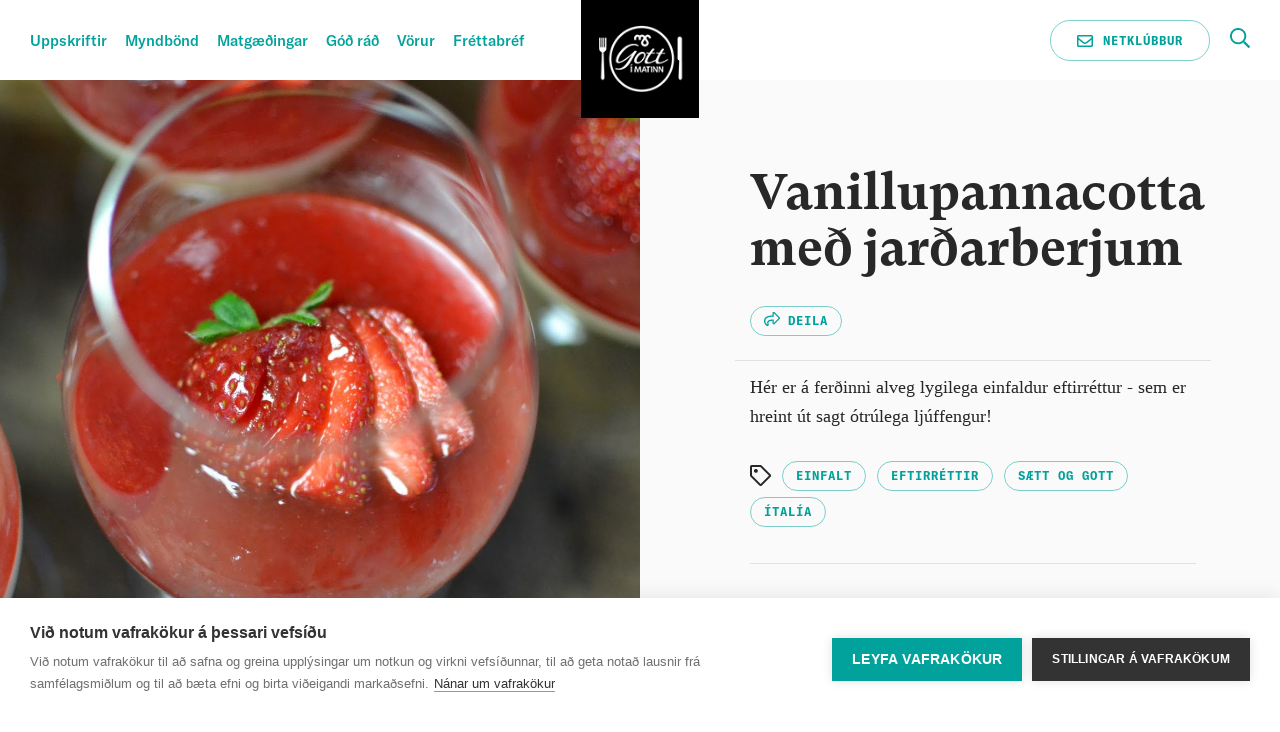

--- FILE ---
content_type: text/html; charset=UTF-8
request_url: https://www.gottimatinn.is/uppskriftir/vanillupannacotta-med-jardarberjum
body_size: 13214
content:
<!DOCTYPE html>
<html lang="is" xml:lang="is">
  <head>
    <meta charset="utf-8">
    <meta name="viewport" content="width=device-width, initial-scale=1, maximum-scale=1, user-scalable=no">
    <meta name="google-site-verification" content="6aZfR1sSaHax8xJOckUeY3x5OEqCLO65Ce2BV0ib83E" />
    <link rel="apple-touch-icon" sizes="57x57" href="/favicon/apple-icon-57x57.png" />
    <link rel="apple-touch-icon" sizes="60x60" href="/favicon/apple-icon-60x60.png" />
    <link rel="apple-touch-icon" sizes="72x72" href="/favicon/apple-icon-72x72.png" />
    <link rel="apple-touch-icon" sizes="76x76" href="/favicon/apple-icon-76x76.png" />
    <link rel="apple-touch-icon" sizes="114x114" href="/favicon/apple-icon-114x114.png" />
    <link rel="apple-touch-icon" sizes="120x120" href="/favicon/apple-icon-120x120.png" />
    <link rel="apple-touch-icon" sizes="144x144" href="/favicon/apple-icon-144x144.png" />
    <link rel="apple-touch-icon" sizes="152x152" href="/favicon/apple-icon-152x152.png" />
    <link rel="apple-touch-icon" sizes="180x180" href="/favicon/apple-icon-180x180.png" />
    <link rel="icon" type="image/png" sizes="192x192"  href="/favicon/android-icon-192x192.png" />
    <link rel="icon" type="image/png" sizes="32x32" href="/favicon/favicon-32x32.png" />
    <link rel="icon" type="image/png" sizes="96x96" href="/favicon/favicon-96x96.png" />
    <link rel="icon" type="image/png" sizes="16x16" href="/favicon/favicon-16x16.png" />
    <link rel="manifest" href="/favicon/manifest.json" />
    <meta name="msapplication-TileColor" content="#ffffff" />
    <meta name="msapplication-TileImage" content="/favicon/ms-icon-144x144.png" />
    <meta name="theme-color" content="#ffffff" />
<meta name="keywords" content="pannacotta, pannacotta uppskrift, vanillu pannacotta, vanillu pannacotta með jarðarberjum, coulis, jarðarberjacoulis, læknirinn í eldhúsinu, gott í matinn ">
<meta name="description" content="Seiðandi vanillu pannacotta með jarðarberja coulis og ferskum jarðarberjum. Ljúffengur og einfaldur eftirréttur úr smiðju Ragnars Freys, eða Læknisins í eldhúsinu eins og hann kallar sig. Rjómi, vanilla og jarðarber. Uppskrift á gottimatinn.is">
<meta property="og:type" content="website">
<meta property="og:title" content="Vanillupannacotta með jarðarberjum">
<meta property="og:description" content="Hér er á ferðinni alveg lygilega einfaldur eftirréttur - sem er hreint út sagt ótrúlega ljúffengur!">
<meta property="og:image" content="https://www.gottimatinn.is/media/1/vanillu-pannacotta-11-1.jpg">
<meta property="twitter:card" content="summary">

    <link rel="shortcut icon" href="favicon.ico" type="image/x-icon">
    <link rel="stylesheet" type="text/css" href="/css/styles.css?2010080941">
    <link rel="stylesheet" type="text/css" href="/css/add.css?20250403">
    <script src="/js/vendor-head.js?1925451769"></script>
    <title>Vanillupannacotta me&#240; jar&#240;arberjum | Gott í matinn</title>
<style type="text/css">
.ch2-dialog-content p
{padding-bottom: 0px;}
</style>
</head>
  <body class="">
    <header class="header d-flex justify-content-between">
      <button class="header__search-button">
        <svg xmlns="http://www.w3.org/2000/svg" viewBox="0 0 512 512">
          <path d="M508.5 468.9L387.1 347.5c-2.3-2.3-5.3-3.5-8.5-3.5h-13.2c31.5-36.5 50.6-84 50.6-136C416 93.1 322.9 0 208 0S0 93.1 0 208s93.1 208 208 208c52 0 99.5-19.1 136-50.6v13.2c0 3.2 1.3 6.2 3.5 8.5l121.4 121.4c4.7 4.7 12.3 4.7 17 0l22.6-22.6c4.7-4.7 4.7-12.3 0-17zM208 368c-88.4 0-160-71.6-160-160S119.6 48 208 48s160 71.6 160 160-71.6 160-160 160z" /></svg>
      </button>
      <a href="/" class="header__logo"></a>
      <div class="header__menu bt-menu bt-menu-closed">
        <div class="bt-menu-trigger"><span>Menu</span></div>
      </div>
      <nav class="header__nav header__nav--hide">
           <a href="/uppskriftir" class="header__link py-4">Uppskriftir</a>
        <a href="/myndbond" class="header__link py-4">Myndb&#246;nd</a>
        <a href="/matgaedingar" class="header__link py-4">Matg&#230;&#240;ingar</a>
        <a href="/god-rad" class="header__link py-4">G&#243;&#240; r&#225;&#240;</a>
        <a href="/vorur" class="header__link py-4">V&#246;rur</a>
        <a href="/frettabref" class="header__link py-4">Fr&#233;ttabr&#233;f</a>

        <a href="https://clients.zenter.is/mjolkursamsalan/gott-i-matinn/matarklubbur/" target="_blank" class="button button--transparent mt-4 mt-lg-0">
          <svg xmlns="http://www.w3.org/2000/svg" viewBox="0 0 512 512">
            <path d="M464 64H48C21.49 64 0 85.49 0 112v288c0 26.51 21.49 48 48 48h416c26.51 0 48-21.49 48-48V112c0-26.51-21.49-48-48-48zm0 48v40.805c-22.422 18.259-58.168 46.651-134.587 106.49-16.841 13.247-50.201 45.072-73.413 44.701-23.208.375-56.579-31.459-73.413-44.701C106.18 199.465 70.425 171.067 48 152.805V112h416zM48 400V214.398c22.914 18.251 55.409 43.862 104.938 82.646 21.857 17.205 60.134 55.186 103.062 54.955 42.717.231 80.509-37.199 103.053-54.947 49.528-38.783 82.032-64.401 104.947-82.653V400H48z" /></svg> Netklúbbur </a>
      </nav>
    </header>
    <div class="header__search d-none  search-auto">
      <div class="header__search-container">
        <div class="form-group form-group--search">
          <input type="text" id="mobile-search" class="form-control form-group__search-input" placeholder="Leit">
          <button class="form-group__search-btn"></button>
          <button class="form-group__clear-btn"></button>
        </div>
        <div class="header__search-results search-auto-result">
          <div class="mb-4">
            <h4 class="hdln--uppercase">Flokkur</h4>
            <a class="hdln--6" href="#">Pizzur</a>
          </div>
          <div class="mb-4">
            <h4 class="hdln--uppercase">Uppskriftir</h4>
            <a class="hdln--6" href="#">Mozzarella pizza</a>
            <a class="hdln--6" href="#">Pizza með beikoni, sveppum o..</a>
            <a class="hdln--6" href="#">Mozzarella pizza</a>
            <a class="hdln--6" href="#">Pizza með beikoni, sveppum o..</a>
          </div>
          <div class="mb-4">
            <h4 class="hdln--uppercase">Góð ráð</h4>
            <a class="hdln--6" href="#">Hvernig er best að baka pizzu?</a>
          </div>
        </div>
      </div>
    </div>
<section id="body_section" data-dr-type="section" data-dr-name="body">


<section class="section--tint section--recipe text-center mt-md-6 pb-md-0 text-md-left">
      <div class="container">
        <div class="row">
          <div class="col-lg-6 hero__img-container">
            <div class="hero__img" style="background-image:url('/media/1/vanillu-pannacotta-11-1.jpg')"></div>
            <span style="display:none;"><img src="/media/1/vanillu-pannacotta-11-1.jpg" alt="Vanillupannacotta með jarðarberjum" /></span>
          </div>
          <div class="col-lg-5 offset-lg-1 pt-4 pt-lg-7 pb-0">
            <div class="row">
              <div class="col-12">
                <h1 class="hdln--recipe pb-4">Vanillupannacotta með jarðarberjum</h1>
              </div>
            </div>
            <div class="row pb-4 border-bottom d-print-none">
              <div class="col-12">


<div class="button button--small button--share">
    <span><svg xmlns="http://www.w3.org/2000/svg" viewBox="0 0 576 512">
        <path d="M561.938 190.06L385.94 14.107C355.79-16.043 304 5.327 304 48.047v80.703C166.04 132.9 0 159.68 0 330.05c0 73.75 38.02 134.719 97.63 173.949 37.12 24.43 85.84-10.9 72.19-54.46C145.47 371.859 157.41 330.2 304 321.66v78.28c0 42.64 51.73 64.15 81.94 33.94l175.997-175.94c18.751-18.74 18.751-49.14.001-67.88zM352 400V272.09c-164.521 1.79-277.44 33.821-227.98 191.61C88 440 48 397.01 48 330.05c0-142.242 160.819-153.39 304-154.02V48l176 176-176 176z" /></svg> Deila</span>
    <ul>
    <li><a onclick="window.open('https://www.facebook.com/sharer/sharer.php?u=https%3a%2f%2fwww.gottimatinn.is%2fuppskriftir%2fvanillupannacotta-med-jardarberjum','_blank','location=no,menubar=no,toolbar=no,width=500,height=400,')" href="javascript: void 0;"><svg xmlns="http://www.w3.org/2000/svg" width="22" height="22" viewBox="0 0 22 22">                          
            <g fill="none">
            <g fill="#FFF">
                <path d="M21.7 1.2L21.7 20.4C21.7 20.8 21.5 21.1 21.3 21.3 21.1 21.5 20.8 21.7 20.4 21.7L14.9 21.7 14.9 13.2 17.7 13.2 18.2 10 14.9 10 14.9 7.9C14.9 7.4 15 7 15.2 6.8 15.5 6.5 15.9 6.3 16.5 6.3L18.3 6.3 18.3 3.4C17.6 3.3 16.8 3.3 15.8 3.3 14.5 3.3 13.5 3.7 12.7 4.4 11.9 5.1 11.6 6.2 11.6 7.6L11.6 10 8.7 10 8.7 13.2 11.6 13.2 11.6 21.7 1.2 21.7C0.9 21.7 0.6 21.5 0.3 21.3 0.1 21.1 0 20.8 0 20.4L0 1.2C0 0.9 0.1 0.6 0.3 0.3 0.6 0.1 0.9 0 1.2 0L20.4 0C20.8 0 21.1 0.1 21.3 0.3 21.5 0.6 21.7 0.9 21.7 1.2Z" />
            </g>
            </g>
        </svg></a></li>
    <li><a onclick="window.open('http://pinterest.com/pin/create/button/?url=https%3a%2f%2fwww.gottimatinn.is%2fuppskriftir%2fvanillupannacotta-med-jardarberjum&media=https%3a%2f%2fwww.gottimatinn.is%2fmedia%2f1%2fvanillu-pannacotta-11-1.jpg&description=Vanillupannacotta+me%c3%b0+jar%c3%b0arberjum','_blank','location=no,menubar=no,toolbar=no,width=640,height=480,')" href="javascript: void 0;"><svg xmlns="http://www.w3.org/2000/svg" width="24" height="24" viewBox="0 0 24 24">
            <g fill="none">
            <g fill="#FFF">
                <path d="M23.2 11.6C23.2 13.7 22.7 15.7 21.7 17.4 20.6 19.2 19.2 20.6 17.4 21.7 15.7 22.7 13.7 23.2 11.6 23.2 10.4 23.2 9.3 23.1 8.2 22.7 9 21.5 9.4 20.5 9.6 19.7L10.4 16.9C10.5 17.3 10.9 17.6 11.4 17.9 11.9 18.1 12.4 18.2 13 18.2 14.2 18.2 15.2 17.9 16.1 17.3 17 16.6 17.7 15.8 18.3 14.7 18.8 13.6 19 12.4 19 11.1 19 9.8 18.7 8.6 18.1 7.6 17.5 6.6 16.6 5.8 15.5 5.2 14.4 4.6 13.2 4.3 11.9 4.3 10.3 4.3 8.9 4.6 7.6 5.3 6.5 5.9 5.7 6.8 5.1 7.9 4.5 8.9 4.2 10.1 4.2 11.3 4.2 12.2 4.4 13.1 4.9 14 5.3 14.9 5.9 15.5 6.6 15.8 6.8 15.9 6.9 15.9 6.9 15.7L7.3 14.4C7.3 14.3 7.3 14.2 7.2 14.1 6.9 13.7 6.7 13.4 6.6 12.9 6.4 12.4 6.3 11.9 6.3 11.4 6.3 10.5 6.5 9.7 7 8.9 7.4 8.2 8 7.5 8.8 7.1 9.6 6.6 10.5 6.3 11.6 6.3 13 6.3 14.2 6.8 15.1 7.7 16 8.6 16.5 9.7 16.5 11.1 16.5 12.6 16.1 13.9 15.4 14.9 14.7 15.9 13.8 16.4 12.8 16.4 12.2 16.4 11.7 16.2 11.4 15.8 11 15.4 10.9 14.9 11.1 14.3 11.1 14 11.3 13.5 11.5 12.8 11.8 11.6 12 10.8 12 10.4 12 9.9 11.9 9.6 11.6 9.3 11.4 9 11 8.8 10.5 8.8 10 8.8 9.5 9.1 9 9.6 8.6 10.1 8.4 10.8 8.4 11.6 8.4 12.3 8.5 12.9 8.8 13.4L7.5 19.1C7.3 19.9 7.2 21 7.4 22.5 5.2 21.6 3.4 20.2 2 18.2 0.7 16.3 0 14.1 0 11.6 0 9.5 0.5 7.6 1.6 5.8 2.6 4 4 2.6 5.8 1.6 7.6 0.5 9.5 0 11.6 0 13.7 0 15.7 0.5 17.4 1.6 19.2 2.6 20.6 4 21.7 5.8 22.7 7.6 23.2 9.5 23.2 11.6Z" />
            </g>
            </g>
        </svg>
        </a></li>
    <li><a href="mailto:?subject=Vanillupannacotta+me%c3%b0+jar%c3%b0arberjum&body=https%3a%2f%2fwww.gottimatinn.is%2fuppskriftir%2fvanillupannacotta-med-jardarberjum"><svg xmlns="http://www.w3.org/2000/svg" viewBox="0 0 512 512">
            <path d="M464 64H48C21.49 64 0 85.49 0 112v288c0 26.51 21.49 48 48 48h416c26.51 0 48-21.49 48-48V112c0-26.51-21.49-48-48-48zm0 48v40.805c-22.422 18.259-58.168 46.651-134.587 106.49-16.841 13.247-50.201 45.072-73.413 44.701-23.208.375-56.579-31.459-73.413-44.701C106.18 199.465 70.425 171.067 48 152.805V112h416zM48 400V214.398c22.914 18.251 55.409 43.862 104.938 82.646 21.857 17.205 60.134 55.186 103.062 54.955 42.717.231 80.509-37.199 103.053-54.947 49.528-38.783 82.032-64.401 104.947-82.653V400H48z" /></svg></a></li>
    <li><a href="javascript:window.print()"><svg xmlns="http://www.w3.org/2000/svg" viewBox="0 0 512 512">
            <path d="M464 192h-16V81.941a24 24 0 0 0-7.029-16.97L383.029 7.029A24 24 0 0 0 366.059 0H88C74.745 0 64 10.745 64 24v168H48c-26.51 0-48 21.49-48 48v132c0 6.627 5.373 12 12 12h52v104c0 13.255 10.745 24 24 24h336c13.255 0 24-10.745 24-24V384h52c6.627 0 12-5.373 12-12V240c0-26.51-21.49-48-48-48zm-80 256H128v-96h256v96zM128 224V64h192v40c0 13.2 10.8 24 24 24h40v96H128zm304 72c-13.254 0-24-10.746-24-24s10.746-24 24-24 24 10.746 24 24-10.746 24-24 24z" /></svg></a></li>
    </ul>
</div>
                
              </div>
            </div>
            <div class="row text-left">
              <div class="col-12 pt-md-3 pt-4 hero__intro">
                <p><span style="font-size: 13.5pt; font-family: Times, serif;">Hér er á ferðinni alveg lygilega einfaldur eftirréttur - sem er hreint út sagt ótrúlega ljúffengur!<br /> </span><span style="font-size: 13.5pt; font-family: Times, serif;"><o:p></o:p></span></p>
              </div>
            </div>
            <div class="row pb-4">
              <div class="col-12 mb-2 text-left">
                <span class="icon--label mr-2"><svg xmlns="http://www.w3.org/2000/svg" viewBox="0 0 512 512">
                    <path d="M497.941 225.941L286.059 14.059A48 48 0 0 0 252.118 0H48C21.49 0 0 21.49 0 48v204.118a47.998 47.998 0 0 0 14.059 33.941l211.882 211.882c18.745 18.745 49.137 18.746 67.882 0l204.118-204.118c18.745-18.745 18.745-49.137 0-67.882zM259.886 463.996L48 252.118V48h204.118L464 259.882 259.886 463.996zM192 144c0 26.51-21.49 48-48 48s-48-21.49-48-48 21.49-48 48-48 48 21.49 48 48z" /></svg></span>
                <a href="/flokkur/einfalt" class="button button--small mr-2 mb-2">Einfalt</a>
                
			    <a href="/flokkur/eftirrettir" class="button button--small mr-2 mb-2">Eftirr&#233;ttir</a>
			    <a href="/flokkur/saett-og-gott" class="button button--small mr-2 mb-2">S&#230;tt og gott</a>
			    <a href="/flokkur/italia" class="button button--small mr-2 mb-2">&#205;tal&#237;a</a>
              </div>
            </div>
            <div class="border-bottom d-none d-lg-block mb-5"></div>
          </div>
        </div>
      </div>
    </section>
    
    <section class="mt-5 mt-md-7 pb-5 pb-md-6 recipe">
      <div class="container">
        <div class="row">
          <div class="col-md-4 mb-5 recipe__ingredients">
          <h2 class="hdln--step">Innihald</h3>
              <div class="pt-3">
                <span class="icon--label mr-3"><svg xmlns="http://www.w3.org/2000/svg" viewBox="0 0 512 512">
                    <path d="M399.326 288.908C422.188 258.886 436 221.085 436 180 436 80.591 355.414 0 256 0 156.591 0 76 80.586 76 180c0 41.073 13.806 78.878 36.674 108.908C50.028 296.336 0 349.651 0 416v28.5C0 481.72 30.28 512 67.5 512h377c37.22 0 67.5-30.28 67.5-67.5V416c0-66.374-50.052-119.667-112.674-127.092zM256 48c72.902 0 132 59.098 132 132s-59.098 132-132 132-132-59.098-132-132S183.098 48 256 48zm208 396.5c0 10.77-8.73 19.5-19.5 19.5h-377c-10.77 0-19.5-8.73-19.5-19.5V416c0-44.183 35.817-80 80-80h38.14c55.486 31.968 124.026 32.087 179.72 0H384c44.183 0 80 35.817 80 80v28.5z" /></svg></span>
                <span class="recipe__multiplier" data-amount="6" data-unit="skammtar" data-unit-singular="skammtur"><strong>6</strong> skammtar</span>
                <button class="recipe__subtract button button--round ml-5 mr-3 d-print-none">
                  <svg xmlns="http://www.w3.org/2000/svg" width="11" height="2" viewBox="0 0 11 2">
                    <title> minus</title>
                    <desc> Created with Sketch.</desc>
                    <g fill="none">
                      <g fill="#00A19A">
                        <path d="M10.1 0C10.2 0 10.3 0 10.4 0.1 10.5 0.2 10.5 0.3 10.5 0.4L10.5 1.3C10.5 1.4 10.5 1.5 10.4 1.6 10.3 1.7 10.2 1.7 10.1 1.7L0.4 1.7C0.3 1.7 0.2 1.7 0.1 1.6 0 1.5 0 1.4 0 1.3L0 0.4C0 0.3 0 0.2 0.1 0.1 0.2 0 0.3 0 0.4 0L10.1 0Z" />
                      </g>
                    </g>
                  </svg>
                </button>
                <button class="recipe__add button button--round d-print-none">
                  <svg xmlns="http://www.w3.org/2000/svg" width="11" height="11" viewBox="0 0 11 11">
                    <title> plus</title>
                    <desc> Created with Sketch.</desc>
                    <g fill="none">
                      <g fill="#00A19A">
                        <path d="M10.1 4.4C10.2 4.4 10.3 4.4 10.4 4.5 10.5 4.6 10.5 4.7 10.5 4.8L10.5 5.7C10.5 5.8 10.5 5.9 10.4 6 10.3 6.1 10.2 6.1 10.1 6.1L6.1 6.1 6.1 10.1C6.1 10.2 6.1 10.3 6 10.4 5.9 10.5 5.8 10.5 5.7 10.5L4.8 10.5C4.7 10.5 4.6 10.5 4.5 10.4 4.4 10.3 4.4 10.2 4.4 10.1L4.4 6.1 0.4 6.1C0.3 6.1 0.2 6.1 0.1 6 0 5.9 0 5.8 0 5.7L0 4.8C0 4.7 0 4.6 0.1 4.5 0.2 4.4 0.3 4.4 0.4 4.4L4.4 4.4 4.4 0.4C4.4 0.3 4.4 0.2 4.5 0.1 4.6 0 4.7 0 4.8 0L5.7 0C5.8 0 5.9 0 6 0.1 6.1 0.2 6.1 0.3 6.1 0.4L6.1 4.4 10.1 4.4Z" />
                      </g>
                    </g>
                  </svg>
                </button>
              </div>
				<h2 class="hdln--4 mt-4">Pannacotta:</h2>
				<div class="pt-1">
				<table class="recipe__ingredient-list">	
                  			<tr>
                  			<td class="recipe__amount" data-fraction="true" data-amount="0.8333333333333333333333333333" data-unit="dl"></td>
                  			<td>rj&#243;mi fr&#225; Gott &#237; matinn</td>
                  			</tr>			
                  			<tr>
                  			<td class="recipe__amount" data-fraction="true" data-amount="0.5" data-unit="dl"></td>
                  			<td>n&#253;mj&#243;lk</td>
                  			</tr>			
                  			<tr>
                  			<td class="recipe__amount" data-fraction="true" data-amount="16.666666666666666666666666667" data-unit="g"></td>
                  			<td>sykur</td>
                  			</tr>			
                  			<tr>
                  			<td class="recipe__amount" data-fraction="true" data-amount="0.8333333333333333333333333333" data-unit="stk."></td>
                  			<td>gelat&#237;nbl&#246;&#240;</td>
                  			</tr>			
                  			<tr>
                  			<td class="recipe__amount" data-fraction="true" data-amount="0.1666666666666666666666666667" data-unit="stk."></td>
                  			<td>st&#243;r vanillust&#246;ng, t.d. &#250;r Krydd og teh&#250;sinu &#237; &#222;verholti</td>
                  			</tr>			
                  
				</table>
				</div>				
				<h2 class="hdln--4 mt-4">Jar&#240;arberjacoulis / jar&#240;arberja&#254;ekja:</h2>
				<div class="pt-1">
				<table class="recipe__ingredient-list">	
                  			<tr>
                  			<td class="recipe__amount" data-fraction="true" data-amount="116.66666666666666666666666667" data-unit="g"></td>
                  			<td>jar&#240;arber</td>
                  			</tr>			
                  			<tr>
                  			<td class="recipe__amount" data-fraction="true" data-amount="0.0833333333333333333333333333" data-unit="krukka"></td>
                  			<td>&#243;s&#230;t jar&#240;arberjasulta</td>
                  			</tr>			
                  			<tr>
                  			<td class="recipe__amount" data-fraction="true" data-amount="16.666666666666666666666666667" data-unit="ml"></td>
                  			<td>vatn</td>
                  			</tr>			
                  
				</table>
				</div>				

          </div>
          <div class="col-md-7 offset-md-1 recipe__content">
			<h2>Skref<strong>1</strong></h2>
					<ul>
						<li>Byrji&#240; &#225; &#254;v&#237; a&#240; leggja gelat&#237;nbl&#246;&#240;in &#237; kalt vatn &#237; nokkrar m&#237;n&#250;tur svo &#254;au ver&#240;i mj&#250;k. </li>
					</ul>
			<h2>Skref<strong>2</strong></h2>
					<ul>
						<li>Helli&#240; rj&#243;manum &#237; pott &#225;samt n&#253;mj&#243;lkinni og hiti&#240;.</li>
					</ul>
			<h2>Skref<strong>3</strong></h2>
					<ul>
						<li>N&#230;st er a&#240; klj&#250;fa vanillust&#246;ngina og hreinsa &#250;t fr&#230;in. </li>
						<li>Setji&#240; &#254;au saman vi&#240; rj&#243;mann og mj&#243;lkina og hr&#230;ri&#240; vel.</li>
						<li>&#222;a&#240; er &#225;g&#230;tt a&#240; setja sj&#225;lfa vanillust&#246;ngina me&#240;, einnig &#225; me&#240;an rj&#243;minn er hita&#240;ur &#254;ar sem &#254;a&#240; gefur auki&#240; brag&#240;.</li>
					</ul>
			<img src="/media/1/vanillu-pannacotta-6.jpg" alt="Skref 3" />
			<h2>Skref<strong>4</strong></h2>
					<ul>
						<li>Hiti&#240; a&#240; su&#240;u, l&#230;kki&#240; undir og l&#225;ti&#240; standa &#237; nokkrar m&#237;n&#250;tur til a&#240; vanillan brag&#240;b&#230;ti rj&#243;mann eins miki&#240; og unnt er.</li>
						<li>Hr&#230;ri&#240; svo gelat&#237;nbl&#246;&#240;unum saman vi&#240; &#254;annig a&#240; &#254;au leysist alveg upp &#237; vanillurj&#243;manum.</li>
					</ul>
			<h2>Skref<strong>5</strong></h2>
					<ul>
						<li>L&#225;ti&#240; svo k&#243;lna &#237; sm&#225;stund og helli&#240; svo yfir &#237; m&#243;t e&#240;a gl&#246;s. </li>
						<li>Setji&#240; &#237; k&#230;li &#237; 4 klukkustundir svo a&#240; b&#250;&#240;ingurinn n&#225;i a&#240; st&#237;fna. </li>
					</ul>
			<img src="/media/1/vanillu-pannacotta-8.jpg" alt="Skref 5" />
			<h2>Skref<strong>6</strong></h2>
					<ul>
						<li>N&#230;st eru &#254;a&#240; jar&#240;arberin. Skoli&#240; &#254;au, skeri&#240; laufin af, saxi&#240; gr&#243;flega og setji&#240; &#237; pott me&#240; vatninu. </li>
						<li>Hleypi&#240; upp su&#240;unni.</li>
						<li>B&#230;ti&#240; sultunni saman vi&#240; og og sj&#243;&#240;i&#240; ni&#240;ur (&#237; 20-30 m&#237;n&#250;tur vi&#240; l&#225;gan hita) &#254;annig a&#240; &#250;r ver&#240;i &#254;ykkur grautur. </li>
						<li>L&#225;ti&#240; k&#243;lna a&#240;eins og helli&#240; honum svo &#237; gegnum sigti &#254;annig.</li>
						<li>&#222;&#225; eru&#240; &#254;i&#240; b&#250;in a&#240; &#250;tb&#250;a coulis sem m&#225; &#237; raun nota &#237; hva&#240; sem er. </li>
						<li>Me&#240; skei&#240; setji&#240; &#254;i&#240; coulisinn varlega ofan &#225; st&#237;fan b&#250;&#240;inginn.</li>
						<li>Toppi&#240; me&#240; jar&#240;arberjum.</li>
					</ul>
			<img src="/media/1/vanillu-pannacotta-10.jpg" alt="Skref 6" />
                        		<p>
            		<strong>Höfundur: Ragnar Freyr Ingvarsson</strong>
            		</p>

          </div>
        </div>
      </div>
    </section>     
<script type="text/javascript">
<!--

function count_view(_entity_id)
{
	try
	{
		var xhr = new XMLHttpRequest();
		xhr.open("POST", "/ajax/recipe.aspx?" + Math.random(), true);
		xhr.setRequestHeader('X-Requested-With', 'XMLHttpRequest');
		xhr.setRequestHeader('Content-Type', 'application/x-www-form-urlencoded');
		xhr.onreadystatechange = function(){};
		xhr.send(encodeURIComponent('entity_id') + '=' + encodeURIComponent(_entity_id));
	}
	catch
	{
	}
}

count_view('927');

-->
</script>
<script type="application/ld+json">{"@context":"http://schema.org","@type":"Recipe","name":"Vanillupannacotta með jarðarberjum","description": "Hér er á ferðinni alveg lygilega einfaldur eftirréttur - sem er hreint út sagt ótrúlega ljúffengur!","keywords": "pannacotta, pannacotta uppskrift, vanillu pannacotta, vanillu pannacotta með jarðarberjum, coulis, jarðarberjacoulis, læknirinn í eldhúsinu, gott í matinn ","image": "https://www.gottimatinn.is/media/1/vanillu-pannacotta-11-1.jpg","datePublished":"Fri, 02 Jun 2017 11:21:12 GMT","recipeIngredient": ["Pannacotta: 5 dl rjómi frá Gott í matinn","Pannacotta: 3 dl nýmjólk","Pannacotta: 1 g sykur","Pannacotta: 5 stk. gelatínblöð","Pannacotta: 1 stk. stór vanillustöng, t.d. úr Krydd og tehúsinu í Þverholti","Jarðarberjacoulis / jarðarberjaþekja: 7 g jarðarber","Jarðarberjacoulis / jarðarberjaþekja: 0.5 krukka ósæt jarðarberjasulta","Jarðarberjacoulis / jarðarberjaþekja: 1 ml vatn"],"recipeInstructions": [{"@type": "HowToStep","text": "Skref 1: Byrjið á því að leggja gelatínblöðin í kalt vatn í nokkrar mínútur svo þau verði mjúk."},{"@type": "HowToStep","text": "Skref 2: Hellið rjómanum í pott ásamt nýmjólkinni og hitið."},{"@type": "HowToStep","text": "Skref 3: Næst er að kljúfa vanillustöngina og hreinsa út fræin. Setjið þau saman við rjómann og mjólkina og hrærið vel. Það er ágætt að setja sjálfa vanillustöngina með, einnig á meðan rjóminn er hitaður þar sem það gefur aukið bragð."},{"@type": "HowToStep","text": "Skref 4: Hitið að suðu, lækkið undir og látið standa í nokkrar mínútur til að vanillan bragðbæti rjómann eins mikið og unnt er. Hrærið svo gelatínblöðunum saman við þannig að þau leysist alveg upp í vanillurjómanum."},{"@type": "HowToStep","text": "Skref 5: Látið svo kólna í smástund og hellið svo yfir í mót eða glös. Setjið í kæli í 4 klukkustundir svo að búðingurinn nái að stífna."},{"@type": "HowToStep","text": "Skref 6: Næst eru það jarðarberin. Skolið þau, skerið laufin af, saxið gróflega og setjið í pott með vatninu. Hleypið upp suðunni. Bætið sultunni saman við og og sjóðið niður (í 20-30 mínútur við lágan hita) þannig að úr verði þykkur grautur. Látið kólna aðeins og hellið honum svo í gegnum sigti þannig. Þá eruð þið búin að útbúa coulis sem má í raun nota í hvað sem er. Með skeið setjið þið coulisinn varlega ofan á stífan búðinginn. Toppið með jarðarberjum."}],"recipeYield": "6 skammtar",
"recipeCategory": "Eftirréttir",
"recipeCuisine": "Ítalía",
"publisher": {"@type": "Organization","name": "Gott í matinn","logo": {"@type": "ImageObject","url": "https://www.gottimatinn.is/media/1/gottimatinn-og.jpg"}},"dateModified":"Fri, 23 Aug 2019 14:02:55 GMT","author": {"@type": "Person","name": "Ragnar Freyr Ingvarsson"},"mainEntityOfPage": "https://www.gottimatinn.is/uppskriftir/vanillupannacotta-med-jardarberjum"}</script>
<script>

window.dataLayer = window.dataLayer || [];
//window.dataLayer = ({ ecommerce:null });
window.dataLayer.push({
	event: 'uppskriftir',
	ecommerce: { 
		items: [{                   
			item_name: 'Vanillupannacotta með jarðarberjum',
			item_category: ['Eftirréttir','Sætt og gott'],
			item_category2: 'Ítalía',
			item_category3: 'Ragnar Freyr Ingvarsson'
		}]
	}
});

</script>
</section>
    <footer class="footer">
      <div class="container">
        <div class="row">
          <div class="col-8 offset-2 col-md-4 col-lg-3 offset-md-0 d-flex justify-content-between mb-5 pb-2">
            <a href="https://www.facebook.com/pages/Gott-í-matinn-Matargerðarlína-MS/78111668427" class="footer__social" target="_blank">
              <svg xmlns="http://www.w3.org/2000/svg" width="22" height="22" viewBox="0 0 22 22">
                <title> C542A8DB-0502-4714-9D6B-565F3303BD97</title>
                <desc> Created with sketchtool.</desc>
                <g fill="none">
                  <g fill="#FFF">
                    <path d="M21.7 1.2L21.7 20.4C21.7 20.8 21.5 21.1 21.3 21.3 21.1 21.5 20.8 21.7 20.4 21.7L14.9 21.7 14.9 13.2 17.7 13.2 18.2 10 14.9 10 14.9 7.9C14.9 7.4 15 7 15.2 6.8 15.5 6.5 15.9 6.3 16.5 6.3L18.3 6.3 18.3 3.4C17.6 3.3 16.8 3.3 15.8 3.3 14.5 3.3 13.5 3.7 12.7 4.4 11.9 5.1 11.6 6.2 11.6 7.6L11.6 10 8.7 10 8.7 13.2 11.6 13.2 11.6 21.7 1.2 21.7C0.9 21.7 0.6 21.5 0.3 21.3 0.1 21.1 0 20.8 0 20.4L0 1.2C0 0.9 0.1 0.6 0.3 0.3 0.6 0.1 0.9 0 1.2 0L20.4 0C20.8 0 21.1 0.1 21.3 0.3 21.5 0.6 21.7 0.9 21.7 1.2Z" />
                  </g>
                </g>
              </svg>
            </a>
            <a href="https://www.pinterest.com/gottimatinn/" class="footer__social" target=="_blank">
              <svg xmlns="http://www.w3.org/2000/svg" width="24" height="24" viewBox="0 0 24 24">
                <title> DA8DBA18-0CB2-4A3C-82EC-5746D7F5E7A8</title>
                <desc> Created with sketchtool.</desc>
                <g fill="none">
                  <g fill="#FFF">
                    <path d="M23.2 11.6C23.2 13.7 22.7 15.7 21.7 17.4 20.6 19.2 19.2 20.6 17.4 21.7 15.7 22.7 13.7 23.2 11.6 23.2 10.4 23.2 9.3 23.1 8.2 22.7 9 21.5 9.4 20.5 9.6 19.7L10.4 16.9C10.5 17.3 10.9 17.6 11.4 17.9 11.9 18.1 12.4 18.2 13 18.2 14.2 18.2 15.2 17.9 16.1 17.3 17 16.6 17.7 15.8 18.3 14.7 18.8 13.6 19 12.4 19 11.1 19 9.8 18.7 8.6 18.1 7.6 17.5 6.6 16.6 5.8 15.5 5.2 14.4 4.6 13.2 4.3 11.9 4.3 10.3 4.3 8.9 4.6 7.6 5.3 6.5 5.9 5.7 6.8 5.1 7.9 4.5 8.9 4.2 10.1 4.2 11.3 4.2 12.2 4.4 13.1 4.9 14 5.3 14.9 5.9 15.5 6.6 15.8 6.8 15.9 6.9 15.9 6.9 15.7L7.3 14.4C7.3 14.3 7.3 14.2 7.2 14.1 6.9 13.7 6.7 13.4 6.6 12.9 6.4 12.4 6.3 11.9 6.3 11.4 6.3 10.5 6.5 9.7 7 8.9 7.4 8.2 8 7.5 8.8 7.1 9.6 6.6 10.5 6.3 11.6 6.3 13 6.3 14.2 6.8 15.1 7.7 16 8.6 16.5 9.7 16.5 11.1 16.5 12.6 16.1 13.9 15.4 14.9 14.7 15.9 13.8 16.4 12.8 16.4 12.2 16.4 11.7 16.2 11.4 15.8 11 15.4 10.9 14.9 11.1 14.3 11.1 14 11.3 13.5 11.5 12.8 11.8 11.6 12 10.8 12 10.4 12 9.9 11.9 9.6 11.6 9.3 11.4 9 11 8.8 10.5 8.8 10 8.8 9.5 9.1 9 9.6 8.6 10.1 8.4 10.8 8.4 11.6 8.4 12.3 8.5 12.9 8.8 13.4L7.5 19.1C7.3 19.9 7.2 21 7.4 22.5 5.2 21.6 3.4 20.2 2 18.2 0.7 16.3 0 14.1 0 11.6 0 9.5 0.5 7.6 1.6 5.8 2.6 4 4 2.6 5.8 1.6 7.6 0.5 9.5 0 11.6 0 13.7 0 15.7 0.5 17.4 1.6 19.2 2.6 20.6 4 21.7 5.8 22.7 7.6 23.2 9.5 23.2 11.6Z" />
                  </g>
                </g>
              </svg>
            </a>
            <a href="https://www.youtube.com/channel/UCPQTWA2xEUiEftR1-QugTmQ" class="footer__social" target="_blank">
              <svg xmlns="http://www.w3.org/2000/svg" width="28" height="20" viewBox="0 0 28 20">
                <title> AB7909C4-B45F-4C0D-98AA-1B301E5CDEEC</title>
                <desc> Created with sketchtool.</desc>
                <g fill="none">
                  <g fill="#FFF">
                    <path d="M27.3 3C27.5 3.9 27.7 5.3 27.8 7.1L27.8 9.6 27.8 12.2C27.7 14 27.5 15.4 27.3 16.3 27.1 16.9 26.8 17.4 26.4 17.8 25.9 18.3 25.4 18.6 24.8 18.7 23.9 19 21.8 19.1 18.6 19.2L13.9 19.3 9.3 19.2C6 19.1 3.9 19 3.1 18.7 2.4 18.6 1.9 18.3 1.5 17.8 1 17.4 0.7 16.9 0.6 16.3 0.3 15.4 0.2 14 0.1 12.2L0 9.6C0 8.9 0 8.1 0.1 7.1 0.2 5.3 0.3 3.9 0.6 3 0.7 2.4 1 1.9 1.5 1.5 1.9 1 2.4 0.7 3.1 0.6 3.9 0.3 6 0.2 9.3 0.1L13.9 0 18.6 0.1C21.8 0.2 23.9 0.3 24.8 0.6 25.4 0.7 25.9 1 26.4 1.5 26.8 1.9 27.1 2.4 27.3 3ZM11.1 13.8L18.4 9.6 11.1 5.6 11.1 13.8Z" />
                  </g>
                </g>
              </svg>
            </a>
            <a href="https://www.instagram.com/msgottimatinn/?hl=en" class="footer__social" target="_blank">
              <svg xmlns="http://www.w3.org/2000/svg" width="22" height="22" viewBox="0 0 22 22">
                <title> icons8-instagram</title>
                <desc> Created with Sketch.</desc>
                <g fill="none">
                  <g fill="#FFFFFE">
                    <path d="M6.4 0C2.9 0 0 2.9 0 6.4L0 15.6C0 19.1 2.9 22 6.4 22L15.6 22C19.1 22 22 19.1 22 15.6L22 6.4C22 2.9 19.1 0 15.6 0L6.4 0ZM17.4 3.7C17.9 3.7 18.3 4.1 18.3 4.6 18.3 5.1 17.9 5.5 17.4 5.5 16.9 5.5 16.5 5.1 16.5 4.6 16.5 4.1 16.9 3.7 17.4 3.7ZM11 5.5C14 5.5 16.5 8 16.5 11 16.5 14 14 16.5 11 16.5 8 16.5 5.5 14 5.5 11 5.5 8 8 5.5 11 5.5ZM11 7.3C9 7.3 7.3 9 7.3 11 7.3 13 9 14.7 11 14.7 13 14.7 14.7 13 14.7 11 14.7 9 13 7.3 11 7.3Z" />
                  </g>
                </g>
              </svg>
            </a>
          </div>
          <div class="col-12 col-md-2 offset-md-1 offset-lg-2 mb-5">
            <a href="/" class="footer__ms-logo d-inline-block">
              <img src="/images/ms_hvitt.svg" alt="MS" />
              <p class="mt-2">Gott í matinn
                <p />
                <p>Mjólkursamsalan ehf.<br />Bitruhálsi 1<br />110 Reykjavík</p>
            </a>
          </div>
          <div class="ccol-12 col-md-5 d-flex d-md-block text-md-right flex-column align-items-center">
            <div class="d-inline-block text-md-left">
              <a href="mailto:gottimatinn@gottimatinn.is" class="footer__contact-link footer__contact-link--underline">
                <svg xmlns="http://www.w3.org/2000/svg" viewBox="0 0 512 512">
                  <path d="M464 64H48C21.49 64 0 85.49 0 112v288c0 26.51 21.49 48 48 48h416c26.51 0 48-21.49 48-48V112c0-26.51-21.49-48-48-48zm0 48v40.805c-22.422 18.259-58.168 46.651-134.587 106.49-16.841 13.247-50.201 45.072-73.413 44.701-23.208.375-56.579-31.459-73.413-44.701C106.18 199.465 70.425 171.067 48 152.805V112h416zM48 400V214.398c22.914 18.251 55.409 43.862 104.938 82.646 21.857 17.205 60.134 55.186 103.062 54.955 42.717.231 80.509-37.199 103.053-54.947 49.528-38.783 82.032-64.401 104.947-82.653V400H48z" /></svg> gottimatinn@gottimatinn.is </a>
              <a href="tel:4501100" class="footer__contact-link">
                <svg xmlns="http://www.w3.org/2000/svg" viewBox="0 0 512 512">
                  <path d="M476.536 22.921L382.288 1.18c-21.6-4.984-43.609 6.185-52.339 26.556l-43.5 101.492c-7.982 18.626-2.604 40.598 13.081 53.43l40.016 32.741c-28.537 52.375-71.771 95.609-124.147 124.147l-32.741-40.015c-12.832-15.685-34.804-21.063-53.43-13.081L27.736 329.949C7.365 338.68-3.804 360.691 1.18 382.287l21.742 94.25C27.74 497.417 46.072 512 67.5 512 312.347 512 512 313.731 512 67.5c0-21.429-14.583-39.761-35.464-44.579zM69.289 463.996l-20.921-90.669 98.212-42.091 55.716 68.094c98.805-46.353 150.588-98.036 197.036-197.035l-68.097-55.715 42.092-98.212 90.669 20.921c-.947 217.588-177.09 393.755-394.707 394.707z" /></svg> 450-1100 </a>
              <a href="https://www.ms.is/um-ms/abendingar-og-kvartanir" target="_blank" class="footer__submit-link">Ábendingar og kvartanir</a>
            </div>
          </div>
        </div>
      </div>
    </footer>
    <script src="/js/vendor.js?1144482981"></script>
    <script src="/js/search.js?20251016"></script>
    <script src="/js/bundle.js?20100905"></script>

<script type="text/javascript">
(function(w,d,s,l,i){w[l]=w[l]||[];w[l].push({'gtm.start':
new Date().getTime(),event:'gtm.js'});var f=d.getElementsByTagName(s)[0],
j=d.createElement(s),dl=l!='dataLayer'?'&l='+l:'';j.async=true;j.src=
'https://www.googletagmanager.com/gtm.js?id='+i+dl;f.parentNode.insertBefore(j,f);
})(window,document,'script','dataLayer','GTM-MBZ23J8');
</script>

</body>
</html>

--- FILE ---
content_type: text/css
request_url: https://www.gottimatinn.is/css/add.css?20250403
body_size: 956
content:
.video {

    clear: both;
    display: block;
    position: relative;
    width: 100%;
    padding-bottom: 56.25%;
    height: 0;

}

.video > *, .video > [style], .video > [width], .video > [height] {

    position: absolute;
    top: 0;
    left: 0;
    width: 100% !important;
    height: 100% !important;

}

.dr-system ul li,
.dr-sidebar-group ul li
{
	padding-left:0px !important;
}

.dr-system ul li:before,
.dr-sidebar-group ul li:before
{
	display:none !important;
}

.header__search-button
{
	overflow:visible;
} 

.header__search-button > *
{
	margin-top: -8px;
}

.accordion__item,
.accordion__parent,
.accordion__child
{
	background:#fff;
}

.accordion__item--selected .accordion__child,
.recipe-filter--selected .recipe-filter__subfilters
{
	overflow:visible;
}

.recipe-filter .form-control[type="checkbox"]
{
	width:auto;
}

@media print
{
	table
	{
		page-break-inside:auto
	}

	thead
	{
		display:table-header-group
	}

	tfoot
	{
		display:table-footer-group
	}

	tr
	{
		page-break-inside:avoid;
		page-break-after:auto
	}

	.section--recipe .hdln--recipe
	{
		padding-bottom:0px !important;
	}

	.recipe .recipe__content,
	.recipe .recipe__ingredients,
	.section--recipe > .container > .row > *
	{
		margin:0px !important;
		flex: 0 0 100%;
		max-width: 100%;
		width:100%;
	}

	.recipe__content
	{
		page-break-inside:auto
	}

	.recipe__content > *
	{
		page-break-inside:avoid;
		page-break-after:auto
	}

	header.header,
	footer.footer,
	.recipe .video,
	.section--recipe .hero__img-container,
	.recipe img

	{
		display:none !important;
	}
}

.footer__submit-link
{
	font-size: 15px;
	font-weight: 500;
	margin-bottom: 6px;
	color: #fff;
	display: block;
	transition: color .3s ease;
}

.footer__submit-link::before
{
	overflow:hidden;
	display:inline-block;
	content:' ';
	margin-bottom: 0px;
	margin-right: 5px;
	width:16px;
	height:16px;
	background:url(/file/1/icon-edit.png) no-repeat center left;
}

.footer__submit-link:hover:hover
{
    color: #ff9000;
    text-decoration: none;
}

.footer__submit-link:hover::before
{
	background-position: center right;
}

.btn-rounded
{
	left:50%;
	display:inline-block;
	background-color: #00a29b;
	padding: 10px 20px 6px;
	width:auto;
	border: 1px solid #00a29b;
	border-radius: 28px;
	transform:translate(-50%);
	line-height: 1.875rem;
	font-size: 1.25rem;
	white-space:nowrap;
	transition:background 300ms, color 300ms, border 300ms;
}

a:hover .btn-rounded
{
	color: #fff;
/*
	background-color: #1a5e5a;
	border: 1px solid #1a5e5a;
*/
	background-color: #ff9000;
	border: 1px solid #ff9000;
}